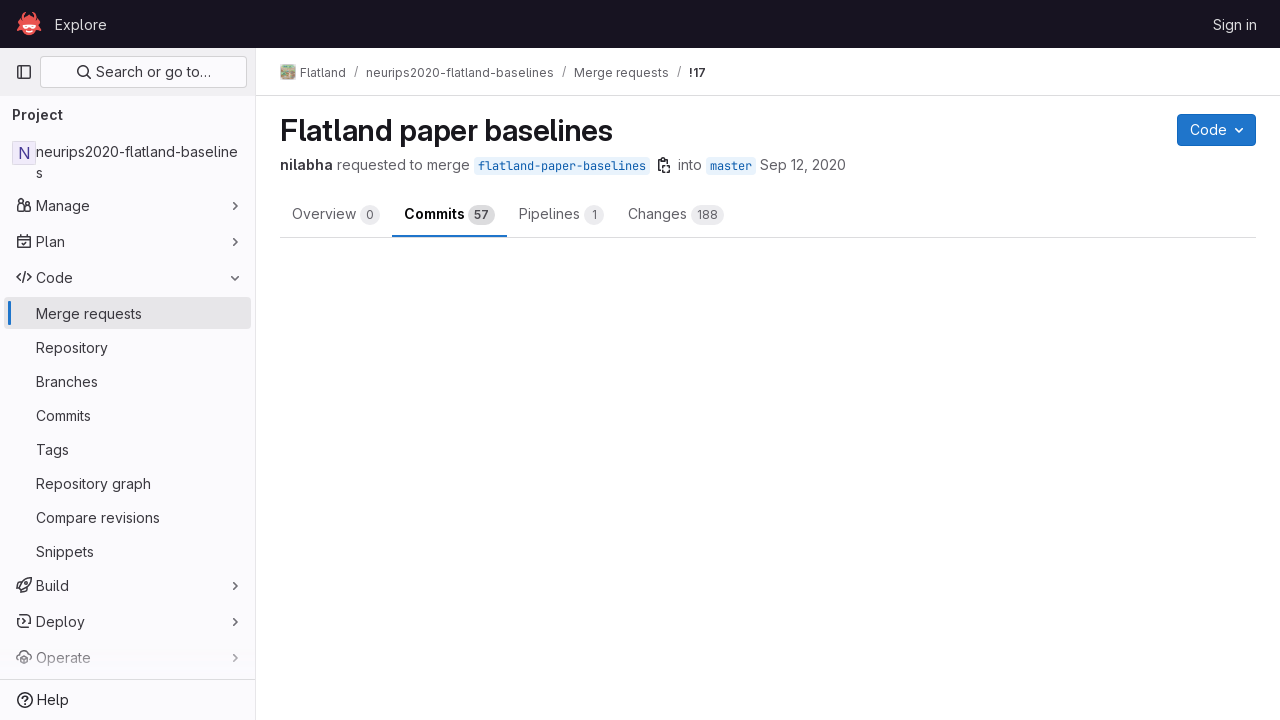

--- FILE ---
content_type: text/html; charset=utf-8
request_url: https://gitlab.aicrowd.com/flatland/neurips2020-flatland-baselines/-/merge_requests/17/commits
body_size: 16046
content:




<!DOCTYPE html>
<html class="gl-light ui-neutral with-top-bar with-header " lang="en">
<head prefix="og: http://ogp.me/ns#">
<meta charset="utf-8">
<meta content="IE=edge" http-equiv="X-UA-Compatible">
<meta content="width=device-width, initial-scale=1" name="viewport">
<title>Flatland paper baselines (!17) · Merge requests · Flatland / neurips2020-flatland-baselines · GitLab</title>
<script>
//<![CDATA[
window.gon={};gon.api_version="v4";gon.default_avatar_url="https://gitlab.aicrowd.com/assets/no_avatar-849f9c04a3a0d0cea2424ae97b27447dc64a7dbfae83c036c45b403392f0e8ba.png";gon.max_file_size=30;gon.asset_host=null;gon.webpack_public_path="/assets/webpack/";gon.relative_url_root="";gon.user_color_mode="gl-light";gon.user_color_scheme="white";gon.markdown_surround_selection=null;gon.markdown_automatic_lists=null;gon.math_rendering_limits_enabled=true;gon.recaptcha_api_server_url="https://www.recaptcha.net/recaptcha/api.js";gon.recaptcha_sitekey=null;gon.gitlab_url="https://gitlab.aicrowd.com";gon.promo_url="https://about.gitlab.com";gon.forum_url="https://forum.gitlab.com";gon.docs_url="https://docs.gitlab.com";gon.revision="eedc7c560c9";gon.feature_category="code_review_workflow";gon.gitlab_logo="/assets/gitlab_logo-2957169c8ef64c58616a1ac3f4fc626e8a35ce4eb3ed31bb0d873712f2a041a0.png";gon.secure=true;gon.sprite_icons="/assets/icons-8791a66659d025e0a4c801978c79a1fbd82db1d27d85f044a35728ea7cf0ae80.svg";gon.sprite_file_icons="/assets/file_icons/file_icons-7cd3d6c3b29a6d972895f36472978a4b5adb4b37f9b5d0716a380e82389f7e0e.svg";gon.emoji_sprites_css_path="/assets/emoji_sprites-bd26211944b9d072037ec97cb138f1a52cd03ef185cd38b8d1fcc963245199a1.css";gon.emoji_backend_version=4;gon.gridstack_css_path="/assets/lazy_bundles/gridstack-5fcfd4ffbea1db04eaf7f16521bcab19ae3af042c8b4afe8d16781eda5a70799.css";gon.test_env=false;gon.disable_animations=false;gon.suggested_label_colors={"#cc338b":"Magenta-pink","#dc143c":"Crimson","#c21e56":"Rose red","#cd5b45":"Dark coral","#ed9121":"Carrot orange","#eee600":"Titanium yellow","#009966":"Green-cyan","#8fbc8f":"Dark sea green","#6699cc":"Blue-gray","#e6e6fa":"Lavender","#9400d3":"Dark violet","#330066":"Deep violet","#36454f":"Charcoal grey","#808080":"Gray"};gon.first_day_of_week=0;gon.time_display_relative=true;gon.time_display_format=0;gon.ee=false;gon.jh=false;gon.dot_com=false;gon.uf_error_prefix="UF";gon.pat_prefix="aicrowd-glpat-";gon.keyboard_shortcuts_enabled=true;gon.features={"sourceEditorToolbar":false,"vscodeWebIde":true,"uiForOrganizations":false,"organizationSwitching":false,"findAndReplace":false,"removeMonitorMetrics":true,"workItemsViewPreference":false,"searchButtonTopRight":false,"glqlIntegration":false,"coreSecurityMrWidgetCounts":false,"mrExperienceSurvey":false,"mrPipelinesGraphql":false,"ciGraphqlPipelineMiniGraph":false,"notificationsTodosButtons":false,"reviewerAssignDrawer":true,"vulnerabilityCodeFlow":true,"pipelineVulnerabilityCodeFlow":true,"mrVulnerabilityCodeFlow":true,"mrShowReportsImmediately":false};
//]]>
</script>


<script>
//<![CDATA[
var gl = window.gl || {};
gl.startup_calls = {"/flatland/neurips2020-flatland-baselines/-/merge_requests/17/diffs_metadata.json?diff_head=true\u0026view=inline\u0026w=1":{},"/flatland/neurips2020-flatland-baselines/-/merge_requests/17.json?serializer=sidebar_extras":{}};
gl.startup_graphql_calls = null;

if (gl.startup_calls && window.fetch) {
  Object.keys(gl.startup_calls).forEach(apiCall => {
   gl.startup_calls[apiCall] = {
      fetchCall: fetch(apiCall, {
        // Emulate XHR for Rails AJAX request checks
        headers: {
          'X-Requested-With': 'XMLHttpRequest'
        },
        // fetch won’t send cookies in older browsers, unless you set the credentials init option.
        // We set to `same-origin` which is default value in modern browsers.
        // See https://github.com/whatwg/fetch/pull/585 for more information.
        credentials: 'same-origin'
      })
    };
  });
}
if (gl.startup_graphql_calls && window.fetch) {
  const headers = {"X-CSRF-Token":"fd5zx3ZJqujbkT8D72_Q_etMKbSX5BjaJWhQB6th-pvo_0G5210XwIfo9l9AOFUtbOBXcnHAiNc0rEKTLPJfEg","x-gitlab-feature-category":"code_review_workflow"};
  const url = `https://gitlab.aicrowd.com/api/graphql`

  const opts = {
    method: "POST",
    headers: {
      "Content-Type": "application/json",
      ...headers,
    }
  };

  gl.startup_graphql_calls = gl.startup_graphql_calls.map(call => ({
    ...call,
    fetchCall: fetch(url, {
      ...opts,
      credentials: 'same-origin',
      body: JSON.stringify(call)
    })
  }))
}


//]]>
</script>



<link rel="stylesheet" href="/assets/application-8ac2393bafc738f875102531ecfda2d3536d656542461dc6d873377dc5b52bea.css" />
<link rel="stylesheet" href="/assets/page_bundles/merge_request-9425a0575a7ea753ba5cdf36c277147b870fec461e5b7a7bd71dc0f006c7e6eb.css" /><link rel="stylesheet" href="/assets/page_bundles/issuable-e25480d2326300d5c49ad31dbd847a53e39fc33a5fd595a961dd7238e411b558.css" /><link rel="stylesheet" href="/assets/page_bundles/notes_shared-7e727ab1e91b421915feadeb04a1b9d57213cb1b2f8f56f4d894b34d6b42e9b3.css" /><link rel="stylesheet" href="/assets/page_bundles/design_management-f20ae9b5b8c9a0f793e3ffa2ddc13953bfd683e1d351c8e6cc75e0fcd4ddde90.css" /><link rel="stylesheet" href="/assets/page_bundles/merge_requests-ef96367db221e7efbaeddb526f080f60874e0fb596676b6c21d1dd5613b6a0e6.css" /><link rel="stylesheet" href="/assets/page_bundles/pipelines-7b671da23266674fc2f00dbd090c32d7d74383461bd7847cc0b4e0355d9cb35a.css" /><link rel="stylesheet" href="/assets/page_bundles/reports-c30ff8da5d467581779c96962f0dfda74e09f1bb59b4f62a2a45979e3001e274.css" /><link rel="stylesheet" href="/assets/page_bundles/ci_status-03a1526d5d59d53e23437e9d6d2187df404745e4de53b9767362223455318ca8.css" /><link rel="stylesheet" href="/assets/page_bundles/labels-3508460b8d6f839e9d60de1f2065fdaf7f057efab04cf71966acef6a86fe9b41.css" /><link rel="stylesheet" href="/assets/page_bundles/commit_description-1e2cba4dda3c7b30dd84924809020c569f1308dea51520fe1dd5d4ce31403195.css" /><link rel="stylesheet" href="/assets/page_bundles/work_items-22a76cdd1fe2ae5431b7ff603f86212acaf81b49c4a932f19e3b3222dc1881ee.css" />
<link rel="stylesheet" href="/assets/application_utilities-73b9a1c83703ccfccd0e1e418c7d8dc606fcac533fa38b9fa86792f098db0f9a.css" />
<link rel="stylesheet" href="/assets/tailwind-e70f65463a3f743bf35ceae508110f5017be2832f9416fcbad3d37b1979a91d5.css" />


<link rel="stylesheet" href="/assets/fonts-fae5d3f79948bd85f18b6513a025f863b19636e85b09a1492907eb4b1bb0557b.css" />
<link rel="stylesheet" href="/assets/highlight/themes/white-e31d355458ead69f8798dbb62f54c60c4ccc7db35289cbbd2353ddfdf5109aac.css" />


<link rel="preload" href="/assets/application_utilities-73b9a1c83703ccfccd0e1e418c7d8dc606fcac533fa38b9fa86792f098db0f9a.css" as="style" type="text/css">
<link rel="preload" href="/assets/application-8ac2393bafc738f875102531ecfda2d3536d656542461dc6d873377dc5b52bea.css" as="style" type="text/css">
<link rel="preload" href="/assets/highlight/themes/white-e31d355458ead69f8798dbb62f54c60c4ccc7db35289cbbd2353ddfdf5109aac.css" as="style" type="text/css">




<script src="/assets/webpack/runtime.bef15438.bundle.js" defer="defer"></script>
<script src="/assets/webpack/main.bf62e8bc.chunk.js" defer="defer"></script>
<script src="/assets/webpack/commons-pages.admin.abuse_reports.show-pages.admin.topics.edit-pages.admin.topics.new-pages.dashboar-230a9669.c991ee55.chunk.js" defer="defer"></script>
<script src="/assets/webpack/commons-pages.admin.abuse_reports.show-pages.dashboard.issues-pages.dashboard.milestones.show-pages.-2aa358ab.a5df98d5.chunk.js" defer="defer"></script>
<script src="/assets/webpack/commons-pages.admin.abuse_reports.show-pages.dashboard.issues-pages.groups.boards-pages.groups.issue-557dc7ac.77fa6431.chunk.js" defer="defer"></script>
<script src="/assets/webpack/commons-pages.admin.abuse_reports.show-pages.dashboard.issues-pages.groups.boards-pages.groups.issue-f4cc8b61.963c6f42.chunk.js" defer="defer"></script>
<script src="/assets/webpack/commons-pages.groups.new-pages.import.gitlab_projects.new-pages.import.manifest.new-pages.projects.n-44c6c18e.2cc605c5.chunk.js" defer="defer"></script>
<script src="/assets/webpack/commons-pages.search.show-super_sidebar.2119160d.chunk.js" defer="defer"></script>
<script src="/assets/webpack/super_sidebar.3dda653f.chunk.js" defer="defer"></script>
<script src="/assets/webpack/commons-pages.projects-pages.projects.activity-pages.projects.alert_management.details-pages.project-82b4c29d.182f2eae.chunk.js" defer="defer"></script>
<script src="/assets/webpack/commons-pages.admin.abuse_reports.show-pages.admin.topics.edit-pages.admin.topics.new-pages.groups.i-832925bd.41fd219a.chunk.js" defer="defer"></script>
<script src="/assets/webpack/5.e4a8cc49.chunk.js" defer="defer"></script>
<script src="/assets/webpack/commons-pages.admin.abuse_reports.show-pages.admin.topics.edit-pages.admin.topics.new-pages.groups.i-365a7287.450d5483.chunk.js" defer="defer"></script>
<script src="/assets/webpack/9.c1cda596.chunk.js" defer="defer"></script>
<script src="/assets/webpack/commons-pages.admin.abuse_reports.show-pages.admin.topics.edit-pages.admin.topics.new-pages.groups.i-6fdbefd7.37f227f9.chunk.js" defer="defer"></script>
<script src="/assets/webpack/commons-pages.admin.topics.edit-pages.admin.topics.new-pages.groups.milestones.edit-pages.groups.mil-e23dc6ac.8b0a78c1.chunk.js" defer="defer"></script>
<script src="/assets/webpack/commons-pages.admin.abuse_reports.show-pages.dashboard.milestones.show-pages.groups.merge_requests-p-f5246592.8a98020e.chunk.js" defer="defer"></script>
<script src="/assets/webpack/commons-pages.dashboard.milestones.show-pages.groups.merge_requests-pages.groups.milestones.edit-pag-81f616df.b1a8eb5f.chunk.js" defer="defer"></script>
<script src="/assets/webpack/commons-pages.dashboard.issues-pages.groups.issues-pages.groups.merge_requests-pages.groups.work_ite-3367b885.d70eece9.chunk.js" defer="defer"></script>
<script src="/assets/webpack/commons-pages.groups.issues-pages.groups.merge_requests-pages.groups.work_items-pages.groups.work_it-10f07c56.bf4263d3.chunk.js" defer="defer"></script>
<script src="/assets/webpack/commons-pages.groups.milestones.edit-pages.groups.milestones.new-pages.groups.milestones.show-pages.-8da769b3.c1a8fe55.chunk.js" defer="defer"></script>
<script src="/assets/webpack/commons-pages.groups.merge_requests-pages.groups.work_items-pages.groups.work_items.show-pages.proje-9c83bcc8.a316bed7.chunk.js" defer="defer"></script>
<script src="/assets/webpack/26.778e2a2b.chunk.js" defer="defer"></script>
<script src="/assets/webpack/pages.projects.merge_requests.show.e371263b.chunk.js" defer="defer"></script>

<meta content="object" property="og:type">
<meta content="GitLab" property="og:site_name">
<meta content="Flatland paper baselines (!17) · Merge requests · Flatland / neurips2020-flatland-baselines · GitLab" property="og:title">
<meta content="Merge all changes in the branch created for the flatland paper into master" property="og:description">
<meta content="https://gitlab.aicrowd.com/assets/twitter_card-570ddb06edf56a2312253c5872489847a0f385112ddbcd71ccfa1570febab5d2.jpg" property="og:image">
<meta content="64" property="og:image:width">
<meta content="64" property="og:image:height">
<meta content="https://gitlab.aicrowd.com/flatland/neurips2020-flatland-baselines/-/merge_requests/17/commits" property="og:url">
<meta content="summary" property="twitter:card">
<meta content="Flatland paper baselines (!17) · Merge requests · Flatland / neurips2020-flatland-baselines · GitLab" property="twitter:title">
<meta content="Merge all changes in the branch created for the flatland paper into master" property="twitter:description">
<meta content="https://gitlab.aicrowd.com/assets/twitter_card-570ddb06edf56a2312253c5872489847a0f385112ddbcd71ccfa1570febab5d2.jpg" property="twitter:image">
<meta property="twitter:label1" content="Author"><meta property="twitter:data1" content="nilabha"><meta property="twitter:label2" content="Assignee"><meta property="twitter:data2" content="nilabha">
<meta name="csrf-param" content="authenticity_token" />
<meta name="csrf-token" content="3f8PwvvfUWZhBnTFPqap_Y0qPEdIeZYOOkEtowInVb1I3j28VsvsTj1_vZmR8SwtCoZCga5dBgMrhT83hbTwNA" />
<meta name="csp-nonce" />
<meta name="action-cable-url" content="/-/cable" />
<link href="/-/manifest.json" rel="manifest">
<link rel="icon" type="image/png" href="/uploads/-/system/appearance/favicon/1/078b972715bf4f61f853c83ed6bea8afac59fa89_2_32x32.png" id="favicon" data-original-href="/uploads/-/system/appearance/favicon/1/078b972715bf4f61f853c83ed6bea8afac59fa89_2_32x32.png" />
<link rel="apple-touch-icon" type="image/x-icon" href="/assets/apple-touch-icon-b049d4bc0dd9626f31db825d61880737befc7835982586d015bded10b4435460.png" />
<link href="/search/opensearch.xml" rel="search" title="Search GitLab" type="application/opensearchdescription+xml">

<script>
//<![CDATA[
var _gaq = _gaq || [];
_gaq.push(['_setAccount', 'G-YVDQ36SEZF']);
_gaq.push(['_trackPageview']);

(function() {
  var ga = document.createElement('script'); ga.type = 'text/javascript'; ga.async = true;
  ga.src = ('https:' == document.location.protocol ? 'https://ssl' : 'http://www') + '.google-analytics.com/ga.js';
  var s = document.getElementsByTagName('script')[0]; s.parentNode.insertBefore(ga, s);
})();


//]]>
</script>


<meta content="Merge all changes in the branch created for the flatland paper into master" name="description">
<meta content="#ececef" name="theme-color">
</head>

<body class="tab-width-8 gl-browser-chrome gl-platform-mac" data-group="flatland" data-group-full-path="flatland" data-namespace-id="794" data-page="projects:merge_requests:show" data-page-type-id="17" data-project="neurips2020-flatland-baselines" data-project-full-path="flatland/neurips2020-flatland-baselines" data-project-id="2003">
<script>
//<![CDATA[
gl = window.gl || {};
gl.GfmAutoComplete = gl.GfmAutoComplete || {};
gl.GfmAutoComplete.dataSources = {"members":"/flatland/neurips2020-flatland-baselines/-/autocomplete_sources/members?type=MergeRequest\u0026type_id=17","issues":"/flatland/neurips2020-flatland-baselines/-/autocomplete_sources/issues","mergeRequests":"/flatland/neurips2020-flatland-baselines/-/autocomplete_sources/merge_requests","labels":"/flatland/neurips2020-flatland-baselines/-/autocomplete_sources/labels?type=MergeRequest\u0026type_id=17","milestones":"/flatland/neurips2020-flatland-baselines/-/autocomplete_sources/milestones","commands":"/flatland/neurips2020-flatland-baselines/-/autocomplete_sources/commands?type=MergeRequest\u0026type_id=17","snippets":"/flatland/neurips2020-flatland-baselines/-/autocomplete_sources/snippets","contacts":"/flatland/neurips2020-flatland-baselines/-/autocomplete_sources/contacts?type=MergeRequest\u0026type_id=17","wikis":"/flatland/neurips2020-flatland-baselines/-/autocomplete_sources/wikis"};


//]]>
</script>
<script>
//<![CDATA[
gl = window.gl || {};
gl.client = {"isChrome":true,"isMac":true};


//]]>
</script>


<header class="header-logged-out" data-testid="navbar">
<a class="gl-sr-only gl-accessibility" href="#content-body">Skip to content</a>
<div class="container-fluid">
<nav aria-label="Explore GitLab" class="header-logged-out-nav gl-flex gl-gap-3 gl-justify-between">
<div class="gl-flex gl-items-center gl-gap-1">
<span class="gl-sr-only">GitLab</span>
<a title="Homepage" id="logo" class="header-logged-out-logo has-tooltip" aria-label="Homepage" href="/"><img class="brand-header-logo lazy" alt="" data-src="/uploads/-/system/appearance/header_logo/1/aicrowd-logo.png" src="[data-uri]" />
</a></div>
<ul class="gl-list-none gl-p-0 gl-m-0 gl-flex gl-gap-3 gl-items-center gl-grow">
<li class="header-logged-out-nav-item">
<a class="" href="/explore">Explore</a>
</li>
</ul>
<ul class="gl-list-none gl-p-0 gl-m-0 gl-flex gl-gap-3 gl-items-center gl-justify-end">
<li class="header-logged-out-nav-item">
<a href="/users/sign_in?redirect_to_referer=yes">Sign in</a>
</li>
</ul>
</nav>
</div>
</header>

<div class="layout-page page-gutter  page-with-super-sidebar">
<aside class="js-super-sidebar super-sidebar super-sidebar-loading" data-command-palette="{&quot;project_files_url&quot;:&quot;/flatland/neurips2020-flatland-baselines/-/files/master?format=json&quot;,&quot;project_blob_url&quot;:&quot;/flatland/neurips2020-flatland-baselines/-/blob/master&quot;}" data-force-desktop-expanded-sidebar="" data-is-saas="false" data-root-path="/" data-sidebar="{&quot;is_logged_in&quot;:false,&quot;context_switcher_links&quot;:[{&quot;title&quot;:&quot;Explore&quot;,&quot;link&quot;:&quot;/explore&quot;,&quot;icon&quot;:&quot;compass&quot;}],&quot;current_menu_items&quot;:[{&quot;id&quot;:&quot;project_overview&quot;,&quot;title&quot;:&quot;neurips2020-flatland-baselines&quot;,&quot;entity_id&quot;:2003,&quot;link&quot;:&quot;/flatland/neurips2020-flatland-baselines&quot;,&quot;link_classes&quot;:&quot;shortcuts-project&quot;,&quot;is_active&quot;:false},{&quot;id&quot;:&quot;manage_menu&quot;,&quot;title&quot;:&quot;Manage&quot;,&quot;icon&quot;:&quot;users&quot;,&quot;avatar_shape&quot;:&quot;rect&quot;,&quot;link&quot;:&quot;/flatland/neurips2020-flatland-baselines/activity&quot;,&quot;is_active&quot;:false,&quot;items&quot;:[{&quot;id&quot;:&quot;activity&quot;,&quot;title&quot;:&quot;Activity&quot;,&quot;link&quot;:&quot;/flatland/neurips2020-flatland-baselines/activity&quot;,&quot;link_classes&quot;:&quot;shortcuts-project-activity&quot;,&quot;is_active&quot;:false},{&quot;id&quot;:&quot;members&quot;,&quot;title&quot;:&quot;Members&quot;,&quot;link&quot;:&quot;/flatland/neurips2020-flatland-baselines/-/project_members&quot;,&quot;is_active&quot;:false},{&quot;id&quot;:&quot;labels&quot;,&quot;title&quot;:&quot;Labels&quot;,&quot;link&quot;:&quot;/flatland/neurips2020-flatland-baselines/-/labels&quot;,&quot;is_active&quot;:false}],&quot;separated&quot;:false},{&quot;id&quot;:&quot;plan_menu&quot;,&quot;title&quot;:&quot;Plan&quot;,&quot;icon&quot;:&quot;planning&quot;,&quot;avatar_shape&quot;:&quot;rect&quot;,&quot;link&quot;:&quot;/flatland/neurips2020-flatland-baselines/-/issues&quot;,&quot;is_active&quot;:false,&quot;items&quot;:[{&quot;id&quot;:&quot;project_issue_list&quot;,&quot;title&quot;:&quot;Issues&quot;,&quot;link&quot;:&quot;/flatland/neurips2020-flatland-baselines/-/issues&quot;,&quot;pill_count_field&quot;:&quot;openIssuesCount&quot;,&quot;link_classes&quot;:&quot;shortcuts-issues has-sub-items&quot;,&quot;is_active&quot;:false},{&quot;id&quot;:&quot;boards&quot;,&quot;title&quot;:&quot;Issue boards&quot;,&quot;link&quot;:&quot;/flatland/neurips2020-flatland-baselines/-/boards&quot;,&quot;link_classes&quot;:&quot;shortcuts-issue-boards&quot;,&quot;is_active&quot;:false},{&quot;id&quot;:&quot;milestones&quot;,&quot;title&quot;:&quot;Milestones&quot;,&quot;link&quot;:&quot;/flatland/neurips2020-flatland-baselines/-/milestones&quot;,&quot;is_active&quot;:false},{&quot;id&quot;:&quot;project_wiki&quot;,&quot;title&quot;:&quot;Wiki&quot;,&quot;link&quot;:&quot;/flatland/neurips2020-flatland-baselines/-/wikis/home&quot;,&quot;link_classes&quot;:&quot;shortcuts-wiki&quot;,&quot;is_active&quot;:false}],&quot;separated&quot;:false},{&quot;id&quot;:&quot;code_menu&quot;,&quot;title&quot;:&quot;Code&quot;,&quot;icon&quot;:&quot;code&quot;,&quot;avatar_shape&quot;:&quot;rect&quot;,&quot;link&quot;:&quot;/flatland/neurips2020-flatland-baselines/-/merge_requests&quot;,&quot;is_active&quot;:true,&quot;items&quot;:[{&quot;id&quot;:&quot;project_merge_request_list&quot;,&quot;title&quot;:&quot;Merge requests&quot;,&quot;link&quot;:&quot;/flatland/neurips2020-flatland-baselines/-/merge_requests&quot;,&quot;pill_count_field&quot;:&quot;openMergeRequestsCount&quot;,&quot;link_classes&quot;:&quot;shortcuts-merge_requests&quot;,&quot;is_active&quot;:true},{&quot;id&quot;:&quot;files&quot;,&quot;title&quot;:&quot;Repository&quot;,&quot;link&quot;:&quot;/flatland/neurips2020-flatland-baselines/-/tree/master&quot;,&quot;link_classes&quot;:&quot;shortcuts-tree&quot;,&quot;is_active&quot;:false},{&quot;id&quot;:&quot;branches&quot;,&quot;title&quot;:&quot;Branches&quot;,&quot;link&quot;:&quot;/flatland/neurips2020-flatland-baselines/-/branches&quot;,&quot;is_active&quot;:false},{&quot;id&quot;:&quot;commits&quot;,&quot;title&quot;:&quot;Commits&quot;,&quot;link&quot;:&quot;/flatland/neurips2020-flatland-baselines/-/commits/master?ref_type=heads&quot;,&quot;link_classes&quot;:&quot;shortcuts-commits&quot;,&quot;is_active&quot;:false},{&quot;id&quot;:&quot;tags&quot;,&quot;title&quot;:&quot;Tags&quot;,&quot;link&quot;:&quot;/flatland/neurips2020-flatland-baselines/-/tags&quot;,&quot;is_active&quot;:false},{&quot;id&quot;:&quot;graphs&quot;,&quot;title&quot;:&quot;Repository graph&quot;,&quot;link&quot;:&quot;/flatland/neurips2020-flatland-baselines/-/network/master?ref_type=heads&quot;,&quot;link_classes&quot;:&quot;shortcuts-network&quot;,&quot;is_active&quot;:false},{&quot;id&quot;:&quot;compare&quot;,&quot;title&quot;:&quot;Compare revisions&quot;,&quot;link&quot;:&quot;/flatland/neurips2020-flatland-baselines/-/compare?from=master\u0026to=master&quot;,&quot;is_active&quot;:false},{&quot;id&quot;:&quot;project_snippets&quot;,&quot;title&quot;:&quot;Snippets&quot;,&quot;link&quot;:&quot;/flatland/neurips2020-flatland-baselines/-/snippets&quot;,&quot;link_classes&quot;:&quot;shortcuts-snippets&quot;,&quot;is_active&quot;:false}],&quot;separated&quot;:false},{&quot;id&quot;:&quot;build_menu&quot;,&quot;title&quot;:&quot;Build&quot;,&quot;icon&quot;:&quot;rocket&quot;,&quot;avatar_shape&quot;:&quot;rect&quot;,&quot;link&quot;:&quot;/flatland/neurips2020-flatland-baselines/-/pipelines&quot;,&quot;is_active&quot;:false,&quot;items&quot;:[{&quot;id&quot;:&quot;pipelines&quot;,&quot;title&quot;:&quot;Pipelines&quot;,&quot;link&quot;:&quot;/flatland/neurips2020-flatland-baselines/-/pipelines&quot;,&quot;link_classes&quot;:&quot;shortcuts-pipelines&quot;,&quot;is_active&quot;:false},{&quot;id&quot;:&quot;jobs&quot;,&quot;title&quot;:&quot;Jobs&quot;,&quot;link&quot;:&quot;/flatland/neurips2020-flatland-baselines/-/jobs&quot;,&quot;link_classes&quot;:&quot;shortcuts-builds&quot;,&quot;is_active&quot;:false},{&quot;id&quot;:&quot;pipeline_schedules&quot;,&quot;title&quot;:&quot;Pipeline schedules&quot;,&quot;link&quot;:&quot;/flatland/neurips2020-flatland-baselines/-/pipeline_schedules&quot;,&quot;link_classes&quot;:&quot;shortcuts-builds&quot;,&quot;is_active&quot;:false},{&quot;id&quot;:&quot;artifacts&quot;,&quot;title&quot;:&quot;Artifacts&quot;,&quot;link&quot;:&quot;/flatland/neurips2020-flatland-baselines/-/artifacts&quot;,&quot;link_classes&quot;:&quot;shortcuts-builds&quot;,&quot;is_active&quot;:false}],&quot;separated&quot;:false},{&quot;id&quot;:&quot;deploy_menu&quot;,&quot;title&quot;:&quot;Deploy&quot;,&quot;icon&quot;:&quot;deployments&quot;,&quot;avatar_shape&quot;:&quot;rect&quot;,&quot;link&quot;:&quot;/flatland/neurips2020-flatland-baselines/-/releases&quot;,&quot;is_active&quot;:false,&quot;items&quot;:[{&quot;id&quot;:&quot;releases&quot;,&quot;title&quot;:&quot;Releases&quot;,&quot;link&quot;:&quot;/flatland/neurips2020-flatland-baselines/-/releases&quot;,&quot;link_classes&quot;:&quot;shortcuts-deployments-releases&quot;,&quot;is_active&quot;:false},{&quot;id&quot;:&quot;model_registry&quot;,&quot;title&quot;:&quot;Model registry&quot;,&quot;link&quot;:&quot;/flatland/neurips2020-flatland-baselines/-/ml/models&quot;,&quot;is_active&quot;:false}],&quot;separated&quot;:false},{&quot;id&quot;:&quot;operations_menu&quot;,&quot;title&quot;:&quot;Operate&quot;,&quot;icon&quot;:&quot;cloud-pod&quot;,&quot;avatar_shape&quot;:&quot;rect&quot;,&quot;link&quot;:&quot;/flatland/neurips2020-flatland-baselines/-/environments&quot;,&quot;is_active&quot;:false,&quot;items&quot;:[{&quot;id&quot;:&quot;environments&quot;,&quot;title&quot;:&quot;Environments&quot;,&quot;link&quot;:&quot;/flatland/neurips2020-flatland-baselines/-/environments&quot;,&quot;link_classes&quot;:&quot;shortcuts-environments&quot;,&quot;is_active&quot;:false}],&quot;separated&quot;:false},{&quot;id&quot;:&quot;monitor_menu&quot;,&quot;title&quot;:&quot;Monitor&quot;,&quot;icon&quot;:&quot;monitor&quot;,&quot;avatar_shape&quot;:&quot;rect&quot;,&quot;link&quot;:&quot;/flatland/neurips2020-flatland-baselines/-/incidents&quot;,&quot;is_active&quot;:false,&quot;items&quot;:[{&quot;id&quot;:&quot;incidents&quot;,&quot;title&quot;:&quot;Incidents&quot;,&quot;link&quot;:&quot;/flatland/neurips2020-flatland-baselines/-/incidents&quot;,&quot;is_active&quot;:false}],&quot;separated&quot;:false},{&quot;id&quot;:&quot;analyze_menu&quot;,&quot;title&quot;:&quot;Analyze&quot;,&quot;icon&quot;:&quot;chart&quot;,&quot;avatar_shape&quot;:&quot;rect&quot;,&quot;link&quot;:&quot;/flatland/neurips2020-flatland-baselines/-/value_stream_analytics&quot;,&quot;is_active&quot;:false,&quot;items&quot;:[{&quot;id&quot;:&quot;cycle_analytics&quot;,&quot;title&quot;:&quot;Value stream analytics&quot;,&quot;link&quot;:&quot;/flatland/neurips2020-flatland-baselines/-/value_stream_analytics&quot;,&quot;link_classes&quot;:&quot;shortcuts-project-cycle-analytics&quot;,&quot;is_active&quot;:false},{&quot;id&quot;:&quot;contributors&quot;,&quot;title&quot;:&quot;Contributor analytics&quot;,&quot;link&quot;:&quot;/flatland/neurips2020-flatland-baselines/-/graphs/master?ref_type=heads&quot;,&quot;is_active&quot;:false},{&quot;id&quot;:&quot;ci_cd_analytics&quot;,&quot;title&quot;:&quot;CI/CD analytics&quot;,&quot;link&quot;:&quot;/flatland/neurips2020-flatland-baselines/-/pipelines/charts&quot;,&quot;is_active&quot;:false},{&quot;id&quot;:&quot;repository_analytics&quot;,&quot;title&quot;:&quot;Repository analytics&quot;,&quot;link&quot;:&quot;/flatland/neurips2020-flatland-baselines/-/graphs/master/charts&quot;,&quot;link_classes&quot;:&quot;shortcuts-repository-charts&quot;,&quot;is_active&quot;:false},{&quot;id&quot;:&quot;model_experiments&quot;,&quot;title&quot;:&quot;Model experiments&quot;,&quot;link&quot;:&quot;/flatland/neurips2020-flatland-baselines/-/ml/experiments&quot;,&quot;is_active&quot;:false}],&quot;separated&quot;:false}],&quot;current_context_header&quot;:&quot;Project&quot;,&quot;support_path&quot;:&quot;https://discourse.aicrowd.com/&quot;,&quot;docs_path&quot;:&quot;/help/docs&quot;,&quot;display_whats_new&quot;:false,&quot;show_version_check&quot;:false,&quot;search&quot;:{&quot;search_path&quot;:&quot;/search&quot;,&quot;issues_path&quot;:&quot;/dashboard/issues&quot;,&quot;mr_path&quot;:&quot;/dashboard/merge_requests&quot;,&quot;autocomplete_path&quot;:&quot;/search/autocomplete&quot;,&quot;settings_path&quot;:&quot;/search/settings&quot;,&quot;search_context&quot;:{&quot;group&quot;:{&quot;id&quot;:794,&quot;name&quot;:&quot;Flatland&quot;,&quot;full_name&quot;:&quot;Flatland&quot;},&quot;group_metadata&quot;:{&quot;issues_path&quot;:&quot;/groups/flatland/-/issues&quot;,&quot;mr_path&quot;:&quot;/groups/flatland/-/merge_requests&quot;},&quot;project&quot;:{&quot;id&quot;:2003,&quot;name&quot;:&quot;neurips2020-flatland-baselines&quot;},&quot;project_metadata&quot;:{&quot;mr_path&quot;:&quot;/flatland/neurips2020-flatland-baselines/-/merge_requests&quot;,&quot;issues_path&quot;:&quot;/flatland/neurips2020-flatland-baselines/-/issues&quot;},&quot;code_search&quot;:false,&quot;scope&quot;:&quot;merge_requests&quot;,&quot;for_snippets&quot;:null}},&quot;panel_type&quot;:&quot;project&quot;,&quot;shortcut_links&quot;:[{&quot;title&quot;:&quot;Snippets&quot;,&quot;href&quot;:&quot;/explore/snippets&quot;,&quot;css_class&quot;:&quot;dashboard-shortcuts-snippets&quot;},{&quot;title&quot;:&quot;Groups&quot;,&quot;href&quot;:&quot;/explore/groups&quot;,&quot;css_class&quot;:&quot;dashboard-shortcuts-groups&quot;},{&quot;title&quot;:&quot;Projects&quot;,&quot;href&quot;:&quot;/explore/projects/starred&quot;,&quot;css_class&quot;:&quot;dashboard-shortcuts-projects&quot;}],&quot;terms&quot;:null}"></aside>

<div class="content-wrapper">
<div class="broadcast-wrapper">




</div>
<div class="alert-wrapper alert-wrapper-top-space gl-flex gl-flex-col gl-gap-3 container-fluid container-limited">

























</div>
<div class="top-bar-fixed container-fluid" data-testid="top-bar">
<div class="top-bar-container gl-flex gl-items-center gl-gap-2">
<div class="gl-grow gl-basis-0 gl-flex gl-items-center gl-justify-start">
<button class="gl-button btn btn-icon btn-md btn-default btn-default-tertiary js-super-sidebar-toggle-expand super-sidebar-toggle -gl-ml-3" aria-controls="super-sidebar" aria-expanded="false" aria-label="Primary navigation sidebar" type="button"><svg class="s16 gl-icon gl-button-icon " data-testid="sidebar-icon"><use href="/assets/icons-8791a66659d025e0a4c801978c79a1fbd82db1d27d85f044a35728ea7cf0ae80.svg#sidebar"></use></svg>

</button>
<script type="application/ld+json">
{"@context":"https://schema.org","@type":"BreadcrumbList","itemListElement":[{"@type":"ListItem","position":1,"name":"Flatland","item":"https://gitlab.aicrowd.com/flatland"},{"@type":"ListItem","position":2,"name":"neurips2020-flatland-baselines","item":"https://gitlab.aicrowd.com/flatland/neurips2020-flatland-baselines"},{"@type":"ListItem","position":3,"name":"Merge requests","item":"https://gitlab.aicrowd.com/flatland/neurips2020-flatland-baselines/-/merge_requests"},{"@type":"ListItem","position":4,"name":"!17","item":"https://gitlab.aicrowd.com/flatland/neurips2020-flatland-baselines/-/merge_requests/17/commits"}]}


</script>
<div data-testid="breadcrumb-links" id="js-vue-page-breadcrumbs-wrapper">
<div data-breadcrumbs-json="[{&quot;text&quot;:&quot;Flatland&quot;,&quot;href&quot;:&quot;/flatland&quot;,&quot;avatarPath&quot;:&quot;/uploads/-/system/group/avatar/794/flatland_resized.png&quot;},{&quot;text&quot;:&quot;neurips2020-flatland-baselines&quot;,&quot;href&quot;:&quot;/flatland/neurips2020-flatland-baselines&quot;,&quot;avatarPath&quot;:null},{&quot;text&quot;:&quot;Merge requests&quot;,&quot;href&quot;:&quot;/flatland/neurips2020-flatland-baselines/-/merge_requests&quot;,&quot;avatarPath&quot;:null},{&quot;text&quot;:&quot;!17&quot;,&quot;href&quot;:&quot;/flatland/neurips2020-flatland-baselines/-/merge_requests/17/commits&quot;,&quot;avatarPath&quot;:null}]" id="js-vue-page-breadcrumbs"></div>
<div id="js-injected-page-breadcrumbs"></div>
</div>


</div>
<div class="gl-flex-none gl-flex gl-items-center gl-justify-center">
<div id="js-advanced-search-modal"></div>

</div>
<div class="gl-grow gl-basis-0 gl-flex gl-items-center gl-justify-end">
<div id="js-work-item-feedback"></div>


</div>
</div>
</div>

<div class="container-fluid container-limited project-highlight-puc">
<main class="content" id="content-body" itemscope itemtype="http://schema.org/SoftwareSourceCode">
<div class="flash-container flash-container-page sticky" data-testid="flash-container">
<div id="js-global-alerts"></div>
</div>






<div class="merge-request" data-lock-version="0" data-mr-action="commits" data-project-path="/flatland/neurips2020-flatland-baselines" data-url="/flatland/neurips2020-flatland-baselines/-/merge_requests/17.json">
<div class="detail-page-header border-bottom-0 gl-block gl-pt-5 gl-gap-4 sm:!gl-flex is-merge-request">
<div class="detail-page-header-body">
<h1 class="title gl-heading-1 gl-block gl-grow gl-break-anywhere !gl-m-0" data-testid="title-content">
Flatland paper baselines
</h1>
<div>
<button class="gl-button btn btn-icon btn-md btn-default btn-icon gl-float-right gl-block gutter-toggle issuable-gutter-toggle js-sidebar-toggle sm:!gl-hidden" type="button"><svg class="s16 gl-icon gl-button-icon " data-testid="chevron-double-lg-left-icon"><use href="/assets/icons-8791a66659d025e0a4c801978c79a1fbd82db1d27d85f044a35728ea7cf0ae80.svg#chevron-double-lg-left"></use></svg>

</button>
</div>
</div>
<div class="detail-page-header-actions gl-self-start is-merge-request js-issuable-actions gl-flex gl-mt-1">
<div class="gl-flex gl-flex-col sm:gl-flex-row gl-gap-3 gl-w-full sm:gl-w-auto gl-mt-2 sm:gl-mt-0">
<div class="sm:gl-ml-3 dropdown gl-dropdown">
<div data-can-merge="false" data-is-fork="false" data-reviewing-docs-path="/help/user/project/merge_requests/merge_request_troubleshooting.md#check-out-merge-requests-locally-through-the-head-ref" data-source-branch="flatland-paper-baselines" data-source-project-default-url="git@gitlab.aicrowd.com:flatland/neurips2020-flatland-baselines.git" data-source-project-full-path="flatland/neurips2020-flatland-baselines" data-source-project-path="neurips2020-flatland-baselines" data-target-branch="master" id="js-check-out-modal"></div>
<button class="gl-button btn btn-md btn-confirm gl-flex gl-self-start gl-w-full sm:gl-w-auto !gl-pr-3" data-toggle="dropdown" data-testid="mr-code-dropdown" type="button"><span class="gl-button-text gl-inline-flex gl-justify-between gl-w-full">
Code
<svg class="s16 gl-icon gl-ml-2 !gl-mr-0" data-testid="chevron-down-icon"><use href="/assets/icons-8791a66659d025e0a4c801978c79a1fbd82db1d27d85f044a35728ea7cf0ae80.svg#chevron-down"></use></svg>

</span>

</button><div class="dropdown-menu dropdown-menu-right">
<div class="gl-dropdown-inner">
<div class="gl-dropdown-contents">
<ul>
<li class="gl-dropdown-section-header">
<header class="dropdown-header">
Review changes
</header>
</li>
<li class="gl-dropdown-item">
<button class="dropdown-item js-check-out-modal-trigger" type="button">
<div class="gl-dropdown-item-text-wrapper">
Check out branch
</div>
</button>
</li>
<li class="gl-dropdown-divider">
<hr class="dropdown-divider">
</li>
<li class="gl-dropdown-section-header">
<header class="dropdown-header">
Download
</header>
</li>
<li class="gl-dropdown-item">
<a class="dropdown-item" download="" data-testid="download-email-patches-menu-item" href="/flatland/neurips2020-flatland-baselines/-/merge_requests/17.patch"><div class="gl-dropdown-item-text-wrapper">
Patches
</div>
</a></li>
<li class="gl-dropdown-item">
<a class="dropdown-item" download="" data-testid="download-plain-diff-menu-item" href="/flatland/neurips2020-flatland-baselines/-/merge_requests/17.diff"><div class="gl-dropdown-item-text-wrapper">
Plain diff
</div>
</a></li>
</ul>
</div>
</div>
</div>
</div>

</div>
</div>
</div>

<div data-data="{&quot;iid&quot;:17,&quot;projectPath&quot;:&quot;flatland/neurips2020-flatland-baselines&quot;,&quot;sourceProjectPath&quot;:&quot;flatland/neurips2020-flatland-baselines&quot;,&quot;title&quot;:&quot;Flatland paper baselines&quot;,&quot;isFluidLayout&quot;:&quot;&quot;,&quot;blocksMerge&quot;:&quot;false&quot;,&quot;imported&quot;:&quot;false&quot;,&quot;tabs&quot;:[[&quot;show&quot;,&quot;Overview&quot;,&quot;/flatland/neurips2020-flatland-baselines/-/merge_requests/17&quot;,0],[&quot;commits&quot;,&quot;Commits&quot;,&quot;/flatland/neurips2020-flatland-baselines/-/merge_requests/17/commits&quot;,57],[&quot;pipelines&quot;,&quot;Pipelines&quot;,&quot;/flatland/neurips2020-flatland-baselines/-/merge_requests/17/pipelines&quot;,1],[&quot;diffs&quot;,&quot;Changes&quot;,&quot;/flatland/neurips2020-flatland-baselines/-/merge_requests/17/diffs&quot;,&quot;188&quot;]]}" id="js-merge-sticky-header"></div>
<div class="merge-request-details issuable-details" data-id="2003">
<div class="detail-page-description gl-pt-2 gl-pb-4 gl-flex gl-items-baseline gl-flex-wrap gl-text-subtle is-merge-request">
<div class="js-mr-header" data-hidden="false" data-iid="17" data-imported="false" data-project-path="flatland/neurips2020-flatland-baselines" data-state="merged"></div>
<a class="author-link gl-font-bold gl-mr-2 js-user-link" data-user-id="1392" data-username="nilabha" data-name="nilabha" href="/nilabha"><span class="author">nilabha</span></a> requested to merge <a title="flatland-paper-baselines" class="ref-container gl-inline-block gl-truncate gl-max-w-26 gl-ml-2" href="/flatland/neurips2020-flatland-baselines/-/tree/flatland-paper-baselines">flatland-paper-baselines</a> <button class="gl-button btn btn-icon btn-sm btn-default btn-default-tertiary !gl-hidden md:!gl-inline-block gl-mx-1 js-source-branch-copy" title="Copy branch name &lt;kbd class=&#39;flat ml-1&#39; aria-hidden=true&gt;b&lt;/kbd&gt;" aria-keyshortcuts="b" aria-label="Copy branch name" aria-live="polite" data-toggle="tooltip" data-placement="bottom" data-container="body" data-html="true" data-clipboard-text="flatland-paper-baselines" type="button"><svg class="s16 gl-icon gl-button-icon " data-testid="copy-to-clipboard-icon"><use href="/assets/icons-8791a66659d025e0a4c801978c79a1fbd82db1d27d85f044a35728ea7cf0ae80.svg#copy-to-clipboard"></use></svg>

</button> into <a title="master" class="ref-container gl-inline-block gl-truncate gl-max-w-26 gl-mx-2" href="/flatland/neurips2020-flatland-baselines/-/tree/master">master</a> <time class="js-timeago gl-inline-block" title="Sep 12, 2020 4:55pm" datetime="2020-09-12T16:55:20Z" data-toggle="tooltip" data-placement="top" data-container="body">Sep 12, 2020</time>
</div>

<div class="gl-static merge-request-tabs-holder js-tabs-affix">
<div class="merge-request-tabs-container gl-flex gl-justify-between is-merge-request">
<ul class="merge-request-tabs nav-tabs nav nav-links gl-flex gl-flex-nowrap gl-m-0 gl-p-0 gl-w-full lg:gl-w-auto">
<li class="notes-tab" data-testid="notes-tab">
<a data-action="show" data-target="#notes" data-toggle="tabvue" href="/flatland/neurips2020-flatland-baselines/-/merge_requests/17">Overview
<span class="gl-badge badge badge-pill badge-muted js-discussions-count"><span class="gl-badge-content">0</span></span>
</a>
</li>
<li class="commits-tab active" data-testid="commits-tab">
<a data-action="commits" data-target="#commits" data-toggle="tabvue" href="/flatland/neurips2020-flatland-baselines/-/merge_requests/17/commits">Commits
<span class="gl-badge badge badge-pill badge-muted js-commits-count"><span class="gl-badge-content">57</span></span>
</a>
</li>
<li class="pipelines-tab">
<a data-action="pipelines" data-target="#pipelines" data-toggle="tabvue" href="/flatland/neurips2020-flatland-baselines/-/merge_requests/17/pipelines">Pipelines
<span class="gl-badge badge badge-pill badge-muted js-pipelines-mr-count"><span class="gl-badge-content">1</span></span>
</a>
</li>

<li class="diffs-tab js-diffs-tab" data-testid="diffs-tab" id="diffs-tab">
<a data-action="diffs" data-target="#diffs" data-toggle="tabvue" href="/flatland/neurips2020-flatland-baselines/-/merge_requests/17/diffs">Changes
<span class="gl-badge badge badge-pill badge-muted js-changes-tab-count" data-gid="gid://gitlab/MergeRequest/1014"><span class="gl-badge-content">188</span></span>
</a>
</li>
</ul>
<div class="gl-flex gl-flex-wrap gl-items-center justify-content-lg-end">
<div data-blocks-merge="false" id="js-vue-discussion-counter"></div>
<div class="gl-ml-auto gl-items-center gl-hidden sm:gl-flex lg:gl-hidden gl-ml-3 js-expand-sidebar gl-absolute gl-right-5">
<button class="gl-button btn btn-md btn-default js-sidebar-toggle" type="button"><svg class="s16 gl-icon gl-button-icon " data-testid="chevron-double-lg-left-icon"><use href="/assets/icons-8791a66659d025e0a4c801978c79a1fbd82db1d27d85f044a35728ea7cf0ae80.svg#chevron-double-lg-left"></use></svg>
<span class="gl-button-text">
Expand

</span>

</button></div>
</div>
</div>
</div>
<div class="tab-content" id="diff-notes-app">
<div id="js-diff-file-finder">
<div id="js-code-navigation"></div>
</div>
<div class="tab-pane notes voting_notes" id="notes" style="">
<div class="merge-request-overview">
<section>
<div class="issuable-discussion js-vue-notes-event">
<div class="detail-page-description gl-pb-0">
<div>
<div class="description !gl-mt-4 " data-testid="description-content">
<div class="md">
<p data-sourcepos="1:1-1:74" dir="auto">Merge all changes in the branch created for the flatland paper into master</p>
</div>
<textarea class="hidden js-task-list-field" data-value="Merge all changes in the branch created for the flatland paper into master"></textarea>
</div>

</div>

</div>
<div class="emoji-block emoji-list-container js-noteable-awards">
<div class="gl-flex gl-flex-wrap gl-justify-between gl-pt-3">
<div data-can-award-emoji="false" data-path="/api/v4/projects/2003/merge_requests/17/award_emoji" data-show-default-award-emojis="true" id="js-vue-awards-block"></div>

</div>

</div>

<div class="js-verification-alert" data-identity-verification-required="false"></div>
<script>
//<![CDATA[
window.gl = window.gl || {};
window.gl.mrWidgetData = {"id":1014,"iid":17,"source_project_full_path":"flatland/neurips2020-flatland-baselines","target_project_full_path":"flatland/neurips2020-flatland-baselines","can_create_pipeline_in_target_project":false,"email_patches_path":"/flatland/neurips2020-flatland-baselines/-/merge_requests/17.patch","plain_diff_path":"/flatland/neurips2020-flatland-baselines/-/merge_requests/17.diff","merge_request_basic_path":"/flatland/neurips2020-flatland-baselines/-/merge_requests/17.json?serializer=basic","merge_request_widget_path":"/flatland/neurips2020-flatland-baselines/-/merge_requests/17/widget.json","merge_request_cached_widget_path":"/flatland/neurips2020-flatland-baselines/-/merge_requests/17/cached_widget.json","commit_change_content_path":"/flatland/neurips2020-flatland-baselines/-/merge_requests/17/commit_change_content","conflicts_docs_path":"/help/user/project/merge_requests/conflicts.md","reviewing_and_managing_merge_requests_docs_path":"/help/user/project/merge_requests/merge_request_troubleshooting.md#check-out-merge-requests-locally-through-the-head-ref","merge_request_pipelines_docs_path":"/help/ci/pipelines/merge_request_pipelines.md","ci_environments_status_path":"/flatland/neurips2020-flatland-baselines/-/merge_requests/17/ci_environments_status","user_callouts_path":"/-/users/callouts","suggest_pipeline_feature_id":"suggest_pipeline","migrate_jenkins_feature_id":"migrate_from_jenkins_banner","is_dismissed_suggest_pipeline":true,"is_dismissed_jenkins_migration":true,"human_access":null,"new_project_pipeline_path":"/flatland/neurips2020-flatland-baselines/-/pipelines/new","source_project_default_url":"git@gitlab.aicrowd.com:flatland/neurips2020-flatland-baselines.git","issues_links":{"assign_to_closing":"/flatland/neurips2020-flatland-baselines/-/merge_requests/17/assign_related_issues","assign_to_closing_count":0,"closing":"","closing_count":0,"mentioned_but_not_closing":"","mentioned_count":0},"security_reports_docs_path":"/help/user/application_security/index.md#merge-request","enabled_reports":{"sast":false,"secret_detection":false},"show_gitpod_button":false,"gitpod_url":null,"gitpod_enabled":false}

window.gl.mrWidgetData.artifacts_endpoint = '/flatland/neurips2020-flatland-baselines/-/pipelines/:pipeline_artifacts_id/downloadable_artifacts.json';
window.gl.mrWidgetData.artifacts_endpoint_placeholder = ':pipeline_artifacts_id';
window.gl.mrWidgetData.pipeline_etag = '/api/graphql:pipelines/sha/8450fb5c67cc2b0888066ea4e681f0a1e04d1f3f';
window.gl.mrWidgetData.squash_before_merge_help_path = '/help/user/project/merge_requests/squash_and_merge.md';
window.gl.mrWidgetData.ci_troubleshooting_docs_path = '/help/ci/debugging.md';
window.gl.mrWidgetData.mr_troubleshooting_docs_path = '/help/user/project/merge_requests/reviews/index.md#troubleshooting';
window.gl.mrWidgetData.pipeline_must_succeed_docs_path = '/help/user/project/merge_requests/merge_when_pipeline_succeeds.md#require-a-successful-pipeline-for-merge';
window.gl.mrWidgetData.code_coverage_check_help_page_path = '/help/ci/testing/code_coverage.md#add-a-coverage-check-approval-rule';
window.gl.mrWidgetData.security_configuration_path = '/flatland/neurips2020-flatland-baselines/-/security/configuration';
window.gl.mrWidgetData.license_compliance_docs_path = '/help/user/compliance/license_scanning_of_cyclonedx_files/index.md';
window.gl.mrWidgetData.eligible_approvers_docs_path = '/help/user/project/merge_requests/approvals/rules.md#eligible-approvers';
window.gl.mrWidgetData.approvals_help_path = '/help/user/project/merge_requests/approvals/index.md';
window.gl.mrWidgetData.codequality_help_path = '/help/ci/testing/code_quality.md#code-quality-reports';
window.gl.mrWidgetData.false_positive_doc_url = '/help/user/application_security/vulnerabilities/index.md';
window.gl.mrWidgetData.can_view_false_positive = 'false';
window.gl.mrWidgetData.user_preferences_gitpod_path = '/-/profile/preferences#user_gitpod_enabled';
window.gl.mrWidgetData.user_profile_enable_gitpod_path = '/-/user_settings/profile?user%5Bgitpod_enabled%5D=true';
window.gl.mrWidgetData.saml_approval_path = window.gl.mrWidgetData.saml_approval_path



//]]>
</script><h2 class="gl-sr-only" id="merge-request-widgets-heading">
Merge request reports
</h2>
<div aria-labelledby="merge-request-widgets-heading" class="mr-widget" id="js-vue-mr-widget" role="region"></div>

<div data-current-user-data="null" data-endpoint-metadata="/flatland/neurips2020-flatland-baselines/-/merge_requests/17/diffs_metadata.json?diff_head=true&amp;view=inline&amp;w=1" data-help-page-path="/help/user/project/merge_requests/reviews/suggestions.md" data-is-locked="" data-new-comment-template-paths="[{&quot;text&quot;:&quot;Your comment templates&quot;,&quot;href&quot;:&quot;/-/profile/comment_templates&quot;}]" data-noteable-data="{&quot;id&quot;:1014,&quot;iid&quot;:17,&quot;description&quot;:&quot;Merge all changes in the branch created for the flatland paper into master&quot;,&quot;title&quot;:&quot;Flatland paper baselines&quot;,&quot;merge_params&quot;:{&quot;force_remove_source_branch&quot;:&quot;0&quot;},&quot;state&quot;:&quot;merged&quot;,&quot;source_branch&quot;:&quot;flatland-paper-baselines&quot;,&quot;target_branch&quot;:&quot;master&quot;,&quot;source_branch_path&quot;:&quot;/flatland/neurips2020-flatland-baselines/-/tree/flatland-paper-baselines&quot;,&quot;target_branch_path&quot;:&quot;/flatland/neurips2020-flatland-baselines/-/tree/master&quot;,&quot;diff_head_sha&quot;:&quot;8450fb5c67cc2b0888066ea4e681f0a1e04d1f3f&quot;,&quot;create_note_path&quot;:&quot;/flatland/neurips2020-flatland-baselines/notes?target_id=1014\u0026target_type=merge_request&quot;,&quot;preview_note_path&quot;:&quot;/flatland/neurips2020-flatland-baselines/-/preview_markdown?target_id=17\u0026target_type=MergeRequest&quot;,&quot;can_receive_suggestion&quot;:true,&quot;create_issue_to_resolve_discussions_path&quot;:null,&quot;new_blob_path&quot;:null,&quot;current_user&quot;:{&quot;can_create_note&quot;:false,&quot;can_update&quot;:false,&quot;can_create_confidential_note&quot;:false},&quot;is_project_archived&quot;:false,&quot;project_id&quot;:2003}" data-noteable-type="MergeRequest" data-notes-data="{&quot;noteableType&quot;:&quot;merge_request&quot;,&quot;noteableId&quot;:1014,&quot;projectId&quot;:2003,&quot;groupId&quot;:null,&quot;discussionsPath&quot;:&quot;/flatland/neurips2020-flatland-baselines/-/merge_requests/17/discussions.json&quot;,&quot;registerPath&quot;:&quot;/users/sign_up?redirect_to_referer=yes&quot;,&quot;newSessionPath&quot;:&quot;/users/sign_in?redirect_to_referer=yes&quot;,&quot;markdownDocsPath&quot;:&quot;/help/user/markdown.md&quot;,&quot;quickActionsDocsPath&quot;:&quot;/help/user/project/quick_actions.md&quot;,&quot;closePath&quot;:&quot;/flatland/neurips2020-flatland-baselines/-/merge_requests/17?merge_request%5Bstate_event%5D=close&quot;,&quot;reopenPath&quot;:&quot;/flatland/neurips2020-flatland-baselines/-/merge_requests/17?merge_request%5Bstate_event%5D=reopen&quot;,&quot;notesPath&quot;:&quot;/flatland/neurips2020-flatland-baselines/noteable/merge_request/1014/notes&quot;,&quot;prerenderedNotesCount&quot;:2,&quot;lastFetchedAt&quot;:1769071420000000,&quot;notesFilter&quot;:null,&quot;draftsPath&quot;:&quot;/flatland/neurips2020-flatland-baselines/-/merge_requests/17/drafts&quot;,&quot;draftsPublishPath&quot;:&quot;/flatland/neurips2020-flatland-baselines/-/merge_requests/17/drafts/publish&quot;,&quot;draftsDiscardPath&quot;:&quot;/flatland/neurips2020-flatland-baselines/-/merge_requests/17/drafts/discard&quot;}" data-notes-filters="{&quot;Show all activity&quot;:0,&quot;Show comments only&quot;:1,&quot;Show history only&quot;:2}" data-report-abuse-path="/-/abuse_reports/add_category" data-target-type="merge_request" id="js-vue-mr-discussions"></div>
</div>
</section>
<aside aria-label="merge_request" aria-live="polite" class="right-sidebar js-right-sidebar js-issuable-sidebar right-sidebar-expanded right-sidebar-merge-requests" data-always-show-toggle data-auto-collapse data-issuable-type="merge_request">
<div class="issuable-sidebar is-merge-request">
<div class="issuable-sidebar-header md:gl-flex lg:!gl-hidden gl-justify-end">
<button class="gl-button btn btn-md btn-default gutter-toggle gl-float-right js-sidebar-toggle has-tooltip !gl-border-0" type="button" aria-label="Toggle sidebar" title="Collapse sidebar" data-container="body" data-placement="left" data-boundary="viewport" type="button"><span class="gl-button-text">
<span class="js-sidebar-toggle-container gl-button-text" data-is-expanded="true"><svg class="s16 js-sidebar-expand hidden" data-testid="chevron-double-lg-left-icon"><use href="/assets/icons-8791a66659d025e0a4c801978c79a1fbd82db1d27d85f044a35728ea7cf0ae80.svg#chevron-double-lg-left"></use></svg><svg class="s16 js-sidebar-collapse " data-testid="chevron-double-lg-right-icon"><use href="/assets/icons-8791a66659d025e0a4c801978c79a1fbd82db1d27d85f044a35728ea7cf0ae80.svg#chevron-double-lg-right"></use></svg></span>

</span>

</button></div>
<form class="issuable-context-form inline-update js-issuable-update !gl-pr-2" action="/flatland/neurips2020-flatland-baselines/-/merge_requests/17.json" accept-charset="UTF-8" data-remote="true" method="post"><div class="block assignee gl-mt-3" data-testid="assignee-block-container">
<div class="js-sidebar-assignees-root" data-field="merge_request" data-max-assignees="1">
<div class="title hide-collapsed gl-flex gl-justify-between gl-items-center !gl-mb-0">
<span class="gl-font-bold">Assignee</span>
<span class="gl-spinner-container" role="status"><span aria-hidden class="gl-spinner gl-spinner-sm gl-spinner-dark !gl-align-text-bottom"></span><span class="gl-sr-only !gl-absolute">Loading</span>
</span>
</div>
</div>

</div>
<div class="block reviewer" data-testid="reviewers-block-container">
<div class="js-sidebar-reviewers-root" data-field="merge_request">
<div class="title hide-collapsed gl-flex gl-justify-between gl-items-center !gl-mb-0">
<span class="gl-font-bold">Reviewers</span>
<span class="gl-spinner-container" role="status"><span aria-hidden class="gl-spinner gl-spinner-sm gl-spinner-dark !gl-align-text-bottom"></span><span class="gl-sr-only !gl-absolute">Loading</span>
</span>
</div>
</div>
<div class="selectbox hide-collapsed">
<div class="js-reviewers-inputs"></div>
<div class="dropdown "><button class="dropdown-menu-toggle js-reviewer-search js-author-search js-multiselect js-save-user-data" type="button" data-current-user="true" data-iid="17" data-issuable-type="merge_request" data-project-id="2003" data-author-id="1392" data-field-name="merge_request[reviewer_ids][]" data-issue-update="/flatland/neurips2020-flatland-baselines/-/merge_requests/17.json" data-ability-name="merge_request" data-null-user="true" data-display="static" data-multi-select="true" data-dropdown-title="Request review from" data-dropdown-header="Reviewer" data-max-select="1" data-toggle="dropdown"><span class="dropdown-toggle-text ">Request review from</span><svg class="s16 dropdown-menu-toggle-icon" data-testid="chevron-down-icon"><use href="/assets/icons-8791a66659d025e0a4c801978c79a1fbd82db1d27d85f044a35728ea7cf0ae80.svg#chevron-down"></use></svg></button><div class="dropdown-menu dropdown-select dropdown-menu-user dropdown-menu-selectable dropdown-menu-author"><div class="dropdown-title gl-flex"><span class="gl-ml-auto">Request review from</span><button class="dropdown-title-button dropdown-menu-close gl-ml-auto" aria-label="Close" type="button"><svg class="s16 dropdown-menu-close-icon" data-testid="close-icon"><use href="/assets/icons-8791a66659d025e0a4c801978c79a1fbd82db1d27d85f044a35728ea7cf0ae80.svg#close"></use></svg></button></div><div class="dropdown-input"><input type="search" data-testid="dropdown-input-field" class="dropdown-input-field" placeholder="Search users" autocomplete="off" /><svg class="s16 dropdown-input-search" data-testid="search-icon"><use href="/assets/icons-8791a66659d025e0a4c801978c79a1fbd82db1d27d85f044a35728ea7cf0ae80.svg#search"></use></svg><svg class="s16 dropdown-input-clear js-dropdown-input-clear" data-testid="close-icon"><use href="/assets/icons-8791a66659d025e0a4c801978c79a1fbd82db1d27d85f044a35728ea7cf0ae80.svg#close"></use></svg></div><div data-testid="dropdown-list-content" class="dropdown-content "></div><div class="dropdown-loading"><div class="gl-spinner-container gl-mt-7" role="status"><span aria-hidden class="gl-spinner gl-spinner-md gl-spinner-dark !gl-align-text-bottom"></span><span class="gl-sr-only !gl-absolute">Loading</span>
</div></div></div></div>

</div>

</div>

<div class="js-sidebar-labels-widget-root" data-allow-label-create="" data-allow-scoped-labels="" data-can-edit="" data-iid="17" data-issuable-type="merge_request" data-labels-fetch-path="/flatland/neurips2020-flatland-baselines/-/labels.json?include_ancestor_groups=true" data-labels-manage-path="/flatland/neurips2020-flatland-baselines/-/labels" data-project-issues-path="/flatland/neurips2020-flatland-baselines/-/merge_requests" data-project-path="flatland/neurips2020-flatland-baselines" data-selected-labels="[]"></div>
<div class="block milestone" data-testid="sidebar-milestones">
<div class="js-sidebar-milestone-widget-root" data-can-edit="" data-issue-iid="17" data-project-path="flatland/neurips2020-flatland-baselines"></div>
</div>

<div class="js-sidebar-time-tracking-root block">
<!-- / Fallback while content is loading -->
<div class="title hide-collapsed gl-flex gl-justify-between gl-items-center !gl-mb-0">
<span class="gl-font-bold">Time tracking</span>
<span class="gl-spinner-container" role="status"><span aria-hidden class="gl-spinner gl-spinner-sm gl-spinner-dark !gl-align-text-bottom"></span><span class="gl-sr-only !gl-absolute">Loading</span>
</span>
</div>
</div>
<div class="js-sidebar-participants-widget-root"></div>
</form><script class="js-sidebar-options" type="application/json">{"endpoint":"/flatland/neurips2020-flatland-baselines/-/merge_requests/17.json?serializer=sidebar_extras","toggleSubscriptionEndpoint":"/flatland/neurips2020-flatland-baselines/-/merge_requests/17/toggle_subscription","moveIssueEndpoint":"/flatland/neurips2020-flatland-baselines/-/issues/17/move","projectsAutocompleteEndpoint":"/-/autocomplete/projects?project_id=2003","editable":"","currentUser":null,"rootPath":"/","fullPath":"flatland/neurips2020-flatland-baselines","iid":17,"id":1014,"severity":null,"timeTrackingLimitToHours":false,"canCreateTimelogs":null,"createNoteEmail":null,"issuableType":"merge_request","directlyInviteMembers":"false"}</script>
</div>
</aside>

</div>

</div>
<div class="tab-pane commits" id="commits" style="display: block">

</div>
<div class="tab-pane pipelines" id="pipelines" style="">
<div data-artifacts-endpoint="/flatland/neurips2020-flatland-baselines/-/pipelines/:pipeline_artifacts_id/downloadable_artifacts.json" data-artifacts-endpoint-placeholder=":pipeline_artifacts_id" data-disable-initialization data-empty-state-svg-path="/assets/illustrations/empty-state/empty-pipeline-md-bf6f4296b1bdb1dae0fdd02ec5177a7c24f0e18f531569cf50d06015b3984d96.svg" data-endpoint="/flatland/neurips2020-flatland-baselines/-/merge_requests/17/pipelines" data-error-state-svg-path="/assets/illustrations/empty-state/empty-job-failed-md-b4806d6a3ab9210aa16b8d78e1c3624e4921fb8f6eaf18ca82398565c84ce7a4.svg" data-full-path="flatland/neurips2020-flatland-baselines" data-graphql-path="/api/graphql" data-project-id="2003" id="commit-pipeline-table-view"></div>


</div>

<div class="tab-pane diffs" data-changes-empty-state-illustration="/assets/illustrations/empty-state/empty-commit-md-4a0bda76f4e3ae630bb48b58a8c2a0c914cc78809b5dc51f206744496bc0f70a.svg" data-current-user-data="null" data-default-suggestion-commit-message="Apply %{suggestions_count} suggestion(s) to %{files_count} file(s)

%{co_authored_by}" data-dismiss-endpoint="/-/users/callouts" data-endpoint="/flatland/neurips2020-flatland-baselines/-/merge_requests/17/diffs.json?diff_head=true" data-endpoint-batch="/flatland/neurips2020-flatland-baselines/-/merge_requests/17/diffs_batch.json?diff_head=true" data-endpoint-diff-for-path="/flatland/neurips2020-flatland-baselines/-/merge_requests/17/diff_for_path.json" data-endpoint-metadata="/flatland/neurips2020-flatland-baselines/-/merge_requests/17/diffs_metadata.json?diff_head=true&amp;view=inline&amp;w=1" data-file-by-file-default="" data-help-page-path="/help/user/project/merge_requests/reviews/suggestions.md" data-iid="17" data-is-fluid-layout="" data-is-forked="false" data-new-comment-template-paths="[{&quot;text&quot;:&quot;Your comment templates&quot;,&quot;href&quot;:&quot;/-/profile/comment_templates&quot;}]" data-per-page="5" data-project-path="/flatland/neurips2020-flatland-baselines" data-show-suggest-popover="true" data-show-whitespace-default="true" data-source-project-default-url="git@gitlab.aicrowd.com:flatland/neurips2020-flatland-baselines.git" data-source-project-full-path="flatland/neurips2020-flatland-baselines" data-update-current-user-path="/api/v4/user/preferences" id="js-diffs-app" style="">

</div>

</div>
<div class="mr-loading-status">
<div class="loading hide">
<div class="gl-spinner-container" role="status"><span aria-hidden class="gl-spinner gl-spinner-lg gl-spinner-dark !gl-align-text-bottom"></span><span class="gl-sr-only !gl-absolute">Loading</span>
</div>
</div>
</div>
</div>
</div>
<div class="js-revert-commit-modal" data-branch="master" data-branch-collaboration="false" data-branches-endpoint="/flatland/neurips2020-flatland-baselines/-/branches" data-endpoint="/flatland/neurips2020-flatland-baselines/-/commit/9a9040720e1db010eedbf494e38f469e88a05f09/revert" data-existing-branch="" data-push-code="false" data-title="Revert this merge request"></div>

<div class="js-cherry-pick-commit-modal" data-branch="master" data-branch-collaboration="false" data-branches-endpoint="/flatland/neurips2020-flatland-baselines/refs" data-endpoint="/flatland/neurips2020-flatland-baselines/-/commit/9a9040720e1db010eedbf494e38f469e88a05f09/cherry_pick" data-existing-branch="" data-projects="[{&quot;id&quot;:&quot;2003&quot;,&quot;name&quot;:&quot;flatland/neurips2020-flatland-baselines&quot;,&quot;refsUrl&quot;:&quot;/flatland/neurips2020-flatland-baselines/refs&quot;}]" data-push-code="false" data-target-project-id="2003" data-target-project-name="flatland/neurips2020-flatland-baselines" data-title="Cherry-pick this merge request"></div>

<div data-new-comment-template-paths="[{&quot;text&quot;:&quot;Your comment templates&quot;,&quot;href&quot;:&quot;/-/profile/comment_templates&quot;}]" id="js-review-bar"></div>
<div id="js-reviewer-drawer-portal"></div>
<script>
//<![CDATA[
  window.gl = window.gl || {};
  window.gl.webIDEPath = '/-/ide/project/flatland/neurips2020-flatland-baselines/edit/'


//]]>
</script>


</main>
</div>


</div>
</div>


<script>
//<![CDATA[
if ('loading' in HTMLImageElement.prototype) {
  document.querySelectorAll('img.lazy').forEach(img => {
    img.loading = 'lazy';
    let imgUrl = img.dataset.src;
    // Only adding width + height for avatars for now
    if (imgUrl.indexOf('/avatar/') > -1 && imgUrl.indexOf('?') === -1) {
      const targetWidth = img.getAttribute('width') || img.width;
      imgUrl += `?width=${targetWidth}`;
    }
    img.src = imgUrl;
    img.removeAttribute('data-src');
    img.classList.remove('lazy');
    img.classList.add('js-lazy-loaded');
    img.dataset.testid = 'js-lazy-loaded-content';
  });
}

//]]>
</script>
<script>
//<![CDATA[
gl = window.gl || {};
gl.experiments = {};


//]]>
</script>

</body>
</html>

